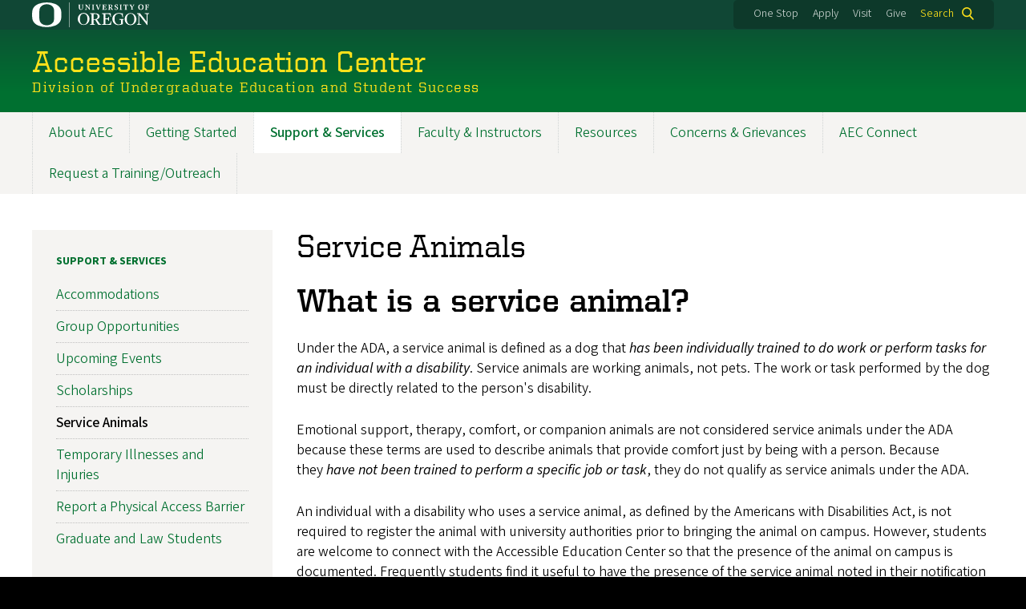

--- FILE ---
content_type: text/html; charset=UTF-8
request_url: https://aec.uoregon.edu/service-animals
body_size: 12775
content:
<!DOCTYPE html>
<html lang="en" dir="ltr" prefix="content: http://purl.org/rss/1.0/modules/content/  dc: http://purl.org/dc/terms/  foaf: http://xmlns.com/foaf/0.1/  og: http://ogp.me/ns#  rdfs: http://www.w3.org/2000/01/rdf-schema#  schema: http://schema.org/  sioc: http://rdfs.org/sioc/ns#  sioct: http://rdfs.org/sioc/types#  skos: http://www.w3.org/2004/02/skos/core#  xsd: http://www.w3.org/2001/XMLSchema# ">
  <head>
    <meta charset="utf-8" />
<meta name="description" content="What is a service animal?Under the ADA, a service animal is defined as a dog that has been individually trained to do work or perform tasks for an individual with a disability. Service animals are working animals, not pets. The work or task performed by the dog must be directly related to the person&#039;s disability." />
<link rel="canonical" href="https://aec.uoregon.edu/service-animals" />
<meta name="Generator" content="Drupal 10 (https://www.drupal.org)" />
<meta name="MobileOptimized" content="width" />
<meta name="HandheldFriendly" content="true" />
<meta name="viewport" content="width=device-width, initial-scale=1.0" />
<meta name="msapplication-config" content="/modules/contrib/uo_core/browserconfig.xml" />
<link rel="icon" href="/themes/contrib/uo_cosmic_theme/favicon.ico" type="image/vnd.microsoft.icon" />
<link rel="icon" href="/modules/contrib/uo_core/uo-web-design-framework/images/favicons/favicon-32x32.png" />
<link rel="icon" href="/modules/contrib/uo_core/uo-web-design-framework/images/favicons/favicon-16x16.png" />
<link rel="apple-touch-icon" sizes="180x180" href="/modules/contrib/uo_core/uo-web-design-framework/images/favicons/apple-touch-icon.png" />
<link rel="manifest" href="/modules/contrib/uo_core/manifest.json" />

    <title>Service Animals | UO Accessible Education Center</title>
        <meta name="theme-color" content="#154733">
    <meta name="msapplication-navbutton-color" content="#154733">
    <meta name="apple-mobile-web-app-status-bar-style" content="#154733">
    <link rel="stylesheet" media="all" href="/sites/default/files/css/css_xuHxRN-8kRo8Y-TqHn5t4P2QA7X1RaTTLEvXprrH5x4.css?delta=0&amp;language=en&amp;theme=cosmic&amp;include=eJxNjksOgzAMRC9EmkUPhJxkQGniGNlB0J6-tKif3byn0WhiQcpddMwtofVQJRb_l4coVTTI7rETLxXXwyh80nWheqEb7adookw1P3CgcY4-kH0zw4xm2IebJAx2tw4-e6uM75VJWne0wYR_chW3IbgEy3NzkxJjEy0uyutQxxM_tEus" />
<link rel="stylesheet" media="all" href="https://cdn.uoregon.edu/uocdn1/uo-web-design-framework/Releases/25.09/v1/css/styles-drupal8.css" />
<link rel="stylesheet" media="all" href="/sites/default/files/css/css_-ufgTrYkCBBUm9E8p_JwQZWsW1ZA4ejFsUqODEwJNI0.css?delta=2&amp;language=en&amp;theme=cosmic&amp;include=eJxNjksOgzAMRC9EmkUPhJxkQGniGNlB0J6-tKif3byn0WhiQcpddMwtofVQJRb_l4coVTTI7rETLxXXwyh80nWheqEb7adookw1P3CgcY4-kH0zw4xm2IebJAx2tw4-e6uM75VJWne0wYR_chW3IbgEy3NzkxJjEy0uyutQxxM_tEus" />
<link rel="stylesheet" media="all" href="https://cdn.uoregon.edu/uocdn1/uo-web-design-framework/Universal/stable-assets/fontawesome-free-6.5.1-web/css/all.min.css" />
<link rel="stylesheet" media="all" href="/sites/default/files/css/css_RqUKKDCU-xFkAIYmfcwNpaVNJWbu8krHwML_b1ck8BQ.css?delta=4&amp;language=en&amp;theme=cosmic&amp;include=eJxNjksOgzAMRC9EmkUPhJxkQGniGNlB0J6-tKif3byn0WhiQcpddMwtofVQJRb_l4coVTTI7rETLxXXwyh80nWheqEb7adookw1P3CgcY4-kH0zw4xm2IebJAx2tw4-e6uM75VJWne0wYR_chW3IbgEy3NzkxJjEy0uyutQxxM_tEus" />

    <script type="application/json" data-drupal-selector="drupal-settings-json">{"path":{"baseUrl":"\/","pathPrefix":"","currentPath":"node\/24","currentPathIsAdmin":false,"isFront":false,"currentLanguage":"en"},"pluralDelimiter":"\u0003","suppressDeprecationErrors":true,"gtag":{"tagId":"","consentMode":false,"otherIds":[],"events":[],"additionalConfigInfo":[]},"ajaxPageState":{"libraries":"[base64]","theme":"cosmic","theme_token":null},"ajaxTrustedUrl":{"\/search":true},"gtm":{"tagId":null,"settings":{"data_layer":"dataLayer","include_classes":false,"allowlist_classes":"google\nnonGooglePixels\nnonGoogleScripts\nnonGoogleIframes","blocklist_classes":"customScripts\ncustomPixels","include_environment":false,"environment_id":"","environment_token":""},"tagIds":["GTM-M3LZMZ2"]},"colorbox":{"opacity":"0.85","current":"{current} of {total}","previous":"Previous","next":"Next","close":"Close","maxWidth":"95%","maxHeight":"95%","fixed":true,"mobiledetect":false,"mobiledevicewidth":480},"user":{"uid":0,"permissionsHash":"8c0f65aaa15ced4d46a6554aa732630f4fa87c696953247319253b50717b73cf"}}</script>
<script src="/sites/default/files/js/js_0FK528_3aAPgI-h910VKXfQOgRgXXRh7RHjZM5D4H_g.js?scope=header&amp;delta=0&amp;language=en&amp;theme=cosmic&amp;include=eJyFjtEKgCAUQ39I85PC7HaxtMVN0f6-giLqpZexHQabQ4B0qMZdRt3G9IhLFj9sD_KzT4oBDtQmy4YP-ebGjra-YVQZrYOQydCFOt3T6nnWg9hIBTJpd2wFSvRbPB_s0V5FqQ"></script>
<script src="/modules/contrib/google_tag/js/gtag.js?t4x094"></script>
<script src="/modules/contrib/google_tag/js/gtm.js?t4x094"></script>
<script src="https://cdn.uoregon.edu/uocdn1/uo-web-design-framework/Releases/25.09/v1/js/uowdf-init.js"></script>

  </head>
  <body class="licensed-fonts-enabled path-node page-node-type-page uowdf--mobile-menu drupal-8">
        <a href="#main-content" class="visually-hidden focusable skip-link">
      Skip to main content
    </a>
        <noscript><iframe src="https://www.googletagmanager.com/ns.html?id=GTM-M3LZMZ2"
                  height="0" width="0" style="display:none;visibility:hidden"></iframe></noscript>


  
  
  
<div  class="uoheader uowdf-search-dialog--enabled">
  <div class="uoheader__container" style="max-width: px;">

    <div class="uoheader__logo-container">
      <a href="https://www.uoregon.edu?utm_source=banner-module&amp;utm_campaign=banner" rel="home">
        <img src="/modules/contrib/uo_core/uo-web-design-framework/images/uo-logo.svg" alt="University of Oregon" />
      </a>
    </div>

    <div class="uoheader__links-container">
              
            <div class="uoheader__links-background">
        <nav id="banner-links">
          <ul class="uoheader__links">
            <li class="uoheader__link">
              <a href="https://onestop.uoregon.edu?utm_source=banner-module&amp;utm_campaign=banner">One Stop</a>
            </li>
            <li class="uoheader__link">
              <a href="https://www.uoregon.edu/admissions-and-financial-aid?utm_source=banner-module&amp;utm_campaign=banner">Apply</a>
            </li>
            <li class="uoheader__link">
              <a href="https://visit.uoregon.edu?utm_source=banner-module&amp;utm_campaign=banner">Visit</a>
            </li>
            <li class="uoheader__link">
              <a href="https://giving.uoregon.edu?utm_source=banner-module&amp;utm_campaign=banner">Give</a>
            </li>
          </ul>
        </nav>
                  <div class="uoheader__search">
            <a class="uoheader__search__button" id="uobanner-search" href="/search">Search</a>
          </div>
              </div>
    </div>
    
          <dialog class="uowdf-search-dialog">
        <button class="uowdf-search-dialog__close" id="seach-close-button" aria-label="Close Search"></button>
        <div class="uowdf-search-dialog__search-region" role="search">
          <div class="views-exposed-form settings-tray-editable block block-views block-views-exposed-filter-blocksearch-block-cosmic-search" data-drupal-selector="views-exposed-form-search-block-cosmic-search" id="block-exposedformsearchblock-cosmic-search" data-drupal-settingstray="editable">
  
      <h2>Search this site</h2>
    
      <form action="/search" method="get" id="views-exposed-form-search-block-cosmic-search" accept-charset="UTF-8">
  <div class="form--inline clearfix">
  <div class="js-form-item form-item js-form-type-textfield form-type-textfield js-form-item-search-api-fulltext form-item-search-api-fulltext form-no-label">
        <input data-drupal-selector="edit-search-api-fulltext" type="text" id="edit-search-api-fulltext" name="search_api_fulltext" value="" size="30" maxlength="128" class="form-text" />

        </div>
<div data-drupal-selector="edit-actions" class="form-actions js-form-wrapper form-wrapper" id="edit-actions"><input data-drupal-selector="edit-submit-search" type="submit" id="edit-submit-search" value="Search" class="button js-form-submit form-submit" />
</div>

</div>

</form>

  </div>

        </div>
      </dialog>
    
              <div class="uoheader__mobile">
                  <a class="uowdf-mobile-search-button" id="uowdf-mobile-search-button" href="/search">Search</a>
                          <button class="uowdf-mobile-menu__button__new" id="uowdf-mobile-menu__button" aria-label="Navigation" aria-expanded="false" aria-haspopup="true" aria-controls="uobanner-sidebar">
            <div class="uowdf-mobile-menu__button__new-bar-1"></div>
            <div class="uowdf-mobile-menu__button__new-bar-2"></div>
            <div class="uowdf-mobile-menu__button__new-bar-3"></div>
            <div class="uowdf-mobile-menu__button__text">Menu</div>
          </button>
              </div>
    
  </div>
</div>
  <div class="uowdf-mobile-menu__container">
    <div class="uowdf-mobile-menu" id="uowdf-mobile-menu" data-menu-id="0">
                    


<h2 class="uowdf-mobile-menu__title">Accessible Education Center Menu</h2>
<nav class="uowdf-mobile-menu__menu uowdf-mobile-menu--accordions">
              <ul class="uowdf-mobile-menu__list" id="uowdf-mobile-menu__list">
                      
        <li class="uowdf-mobile-menu__list-item has-submenu is-leaflet">
                                <button class="uowdf-mobile-menu__accordion-button" data-depth="0">About AEC</button>
                      <div class="uowdf-mobile-menu__submenu" data-menu-id="1" data-parent-menu-id="0">
    
  
  
    
      <ul class="uowdf-mobile-menu__list">
  
        <li class="uowdf-mobile-menu__list-item">
    <a href="/our-philosophy" title="" class="uowdf-mobile-menu__link" data-drupal-link-system-path="node/9">About AEC Overview</a>
  </li>

                    <li class="uowdf-mobile-menu__list-item">
                                <a href="/content/what-disability" class="uowdf-mobile-menu__link uowdf-mobile-menu__link--leaf" data-drupal-link-system-path="node/181">What is Disability?</a>
                    </li>
                  <li class="uowdf-mobile-menu__list-item">
                                <a href="/legislative-history" class="uowdf-mobile-menu__link uowdf-mobile-menu__link--leaf" data-drupal-link-system-path="node/40">Legislative History</a>
                    </li>
                  <li class="uowdf-mobile-menu__list-item">
                                                          <button class="uowdf-mobile-menu__accordion-button" data-depth="1">Initiatives</button>
                                  <div class="uowdf-mobile-menu__submenu" data-menu-id="12" data-parent-menu-id="1">
    
  
  
    
      <ul class="uowdf-mobile-menu__list uowdf-mobile-menu--depth-2">
  
        <li class="uowdf-mobile-menu__list-item">
    <a href="/initiatives" class="uowdf-mobile-menu__link" data-drupal-link-system-path="node/182">Initiatives Overview</a>
  </li>

                    <li class="uowdf-mobile-menu__list-item">
                                <a href="/accessibilityally" class="uowdf-mobile-menu__link uowdf-mobile-menu__link--leaf" data-drupal-link-system-path="node/171">Accessibility Ally Program</a>
                    </li>
                  <li class="uowdf-mobile-menu__list-item">
                                <a href="/disability-advocacy-committee" class="uowdf-mobile-menu__link uowdf-mobile-menu__link--leaf" data-drupal-link-system-path="node/152">Disability Advocacy Committee</a>
                    </li>
                </ul>
  </div>

                    </li>
                  <li class="uowdf-mobile-menu__list-item">
                                <a href="/frequently-asked-questions" class="uowdf-mobile-menu__link uowdf-mobile-menu__link--leaf" data-drupal-link-system-path="node/8">FAQs</a>
                    </li>
                  <li class="uowdf-mobile-menu__list-item">
                                <a href="/staff-directory" class="uowdf-mobile-menu__link uowdf-mobile-menu__link--leaf" data-drupal-link-system-path="node/60">Staff Directory</a>
                    </li>
                </ul>
  </div>

                  </li>
                      
        <li class="uowdf-mobile-menu__list-item has-submenu is-leaflet">
                                <button class="uowdf-mobile-menu__accordion-button" data-depth="0">Getting Started</button>
                      <div class="uowdf-mobile-menu__submenu" data-menu-id="2" data-parent-menu-id="0">
    
  
  
    
      <ul class="uowdf-mobile-menu__list">
  
        <li class="uowdf-mobile-menu__list-item">
    <a href="/getting-started-0" title="" class="uowdf-mobile-menu__link" data-drupal-link-system-path="node/3">Getting Started Overview</a>
  </li>

                    <li class="uowdf-mobile-menu__list-item">
                                <a href="/prospective-students" class="uowdf-mobile-menu__link uowdf-mobile-menu__link--leaf" data-drupal-link-system-path="node/184">Prospective Students</a>
                    </li>
                  <li class="uowdf-mobile-menu__list-item">
                                <a href="/newly-admitted-students" class="uowdf-mobile-menu__link uowdf-mobile-menu__link--leaf" data-drupal-link-system-path="node/185">Newly Admitted Students</a>
                    </li>
                  <li class="uowdf-mobile-menu__list-item">
                                <a href="/current-uo-students" class="uowdf-mobile-menu__link uowdf-mobile-menu__link--leaf" data-drupal-link-system-path="node/10">Current UO Students</a>
                    </li>
                  <li class="uowdf-mobile-menu__list-item">
                                <a href="/make-appointment-aec" class="uowdf-mobile-menu__link uowdf-mobile-menu__link--leaf" data-drupal-link-system-path="node/31">Make an Appointment with AEC</a>
                    </li>
                  <li class="uowdf-mobile-menu__list-item">
                                                          <button class="uowdf-mobile-menu__accordion-button" data-depth="1">Registration Process</button>
                                  <div class="uowdf-mobile-menu__submenu" data-menu-id="23" data-parent-menu-id="2">
    
  
  
    
      <ul class="uowdf-mobile-menu__list uowdf-mobile-menu--depth-2">
  
        <li class="uowdf-mobile-menu__list-item">
    <a href="/registration-process-what-expect" class="uowdf-mobile-menu__link" data-drupal-link-system-path="node/222">Registration Process Overview</a>
  </li>

                    <li class="uowdf-mobile-menu__list-item">
                                <a href="/prepare-your-initial-aec-appointment" class="uowdf-mobile-menu__link uowdf-mobile-menu__link--leaf" data-drupal-link-system-path="node/223">Prepare for your Initial AEC Appointment</a>
                    </li>
                </ul>
  </div>

                    </li>
                  <li class="uowdf-mobile-menu__list-item">
                                <a href="/supporting-documentation-guidance" class="uowdf-mobile-menu__link uowdf-mobile-menu__link--leaf" data-drupal-link-system-path="node/195">Supporting Documentation Guidance</a>
                    </li>
                </ul>
  </div>

                  </li>
                      
        <li class="uowdf-mobile-menu__list-item active-trail has-submenu is-leaflet">
                                <button class="uowdf-mobile-menu__accordion-button" data-depth="0">Support &amp; Services</button>
                      <div class="uowdf-mobile-menu__submenu" data-menu-id="3" data-parent-menu-id="0">
    
  
  
    
      <ul class="uowdf-mobile-menu__list">
  
        <li class="uowdf-mobile-menu__list-item">
    <a href="/support-and-services" title="" class="uowdf-mobile-menu__link" data-drupal-link-system-path="node/4">Support &amp; Services Overview</a>
  </li>

                    <li class="uowdf-mobile-menu__list-item">
                                                          <button class="uowdf-mobile-menu__accordion-button" data-depth="1">Accommodations</button>
                                  <div class="uowdf-mobile-menu__submenu" data-menu-id="34" data-parent-menu-id="3">
    
  
  
    
      <ul class="uowdf-mobile-menu__list uowdf-mobile-menu--depth-2">
  
        <li class="uowdf-mobile-menu__list-item">
    <a href="/accommodations" class="uowdf-mobile-menu__link" data-drupal-link-system-path="node/197">Accommodations Overview</a>
  </li>

                    <li class="uowdf-mobile-menu__list-item">
                                                          <button class="uowdf-mobile-menu__expand-button" data-depth="0">Testing</button>
                                  <div class="uowdf-mobile-menu__submenu uowdf-mobile-menu__submenu--depth-3" data-menu-id="375" data-parent-menu-id="34">
    
                                          <button class="uowdf-mobile-menu__back-button" data-depth="1" data-menu-id="375" data-parent-menu-id="34" aria-label="Back to Accommodations">Accommodations</button>
      
  
      <h1 class="uowdf-mobile-submenu__title">Testing Menu</h1>
    
      <ul class="uowdf-mobile-menu__list uowdf-mobile-menu--depth-3">
  
        <li class="uowdf-mobile-menu__list-item">
    <a href="/testing" class="uowdf-mobile-menu__link" data-drupal-link-system-path="node/26">Testing Overview</a>
  </li>

                    <li class="uowdf-mobile-menu__list-item">
                                <a href="/pop-quizzes" class="uowdf-mobile-menu__link uowdf-mobile-menu__link--leaf" data-drupal-link-system-path="node/212">Pop-Quizzes</a>
                    </li>
                  <li class="uowdf-mobile-menu__list-item">
                                <a href="/new-testing-center-location" class="uowdf-mobile-menu__link uowdf-mobile-menu__link--leaf" data-drupal-link-system-path="node/200">New Testing Center Location</a>
                    </li>
                </ul>
  </div>

                    </li>
                  <li class="uowdf-mobile-menu__list-item">
                                                          <button class="uowdf-mobile-menu__expand-button" data-depth="0">Notetaking Supports</button>
                                  <div class="uowdf-mobile-menu__submenu uowdf-mobile-menu__submenu--depth-3" data-menu-id="376" data-parent-menu-id="34">
    
                                          <button class="uowdf-mobile-menu__back-button" data-depth="1" data-menu-id="376" data-parent-menu-id="34" aria-label="Back to Accommodations">Accommodations</button>
      
  
      <h1 class="uowdf-mobile-submenu__title">Notetaking Supports Menu</h1>
    
      <ul class="uowdf-mobile-menu__list uowdf-mobile-menu--depth-3">
  
        <li class="uowdf-mobile-menu__list-item">
    <a href="/notetaking-supports" class="uowdf-mobile-menu__link" data-drupal-link-system-path="node/27">Notetaking Supports Overview</a>
  </li>

                    <li class="uowdf-mobile-menu__list-item">
                                <a href="/examples-available-notetaking-resources" class="uowdf-mobile-menu__link uowdf-mobile-menu__link--leaf" data-drupal-link-system-path="node/202">Examples of Available Notetaking Resources</a>
                    </li>
                  <li class="uowdf-mobile-menu__list-item">
                                <a href="/recording-lectures-technology-assisted-notetaking" class="uowdf-mobile-menu__link uowdf-mobile-menu__link--leaf" data-drupal-link-system-path="node/203">Recording Lectures for Technology-Assisted Notetaking</a>
                    </li>
                  <li class="uowdf-mobile-menu__list-item">
                                <a href="/peer-notetaking" class="uowdf-mobile-menu__link uowdf-mobile-menu__link--leaf" data-drupal-link-system-path="node/115">Sign Up to be a Peer Notetaker</a>
                    </li>
                </ul>
  </div>

                    </li>
                  <li class="uowdf-mobile-menu__list-item">
                                <a href="/classroom-access" class="uowdf-mobile-menu__link uowdf-mobile-menu__link--leaf" data-drupal-link-system-path="node/198">Classroom Access</a>
                    </li>
                  <li class="uowdf-mobile-menu__list-item">
                                <a href="/sign-language-interpreting" class="uowdf-mobile-menu__link uowdf-mobile-menu__link--leaf" data-drupal-link-system-path="node/28">Sign Language Interpreting</a>
                    </li>
                  <li class="uowdf-mobile-menu__list-item">
                                <a href="/captioning-and-transcription" class="uowdf-mobile-menu__link uowdf-mobile-menu__link--leaf" data-drupal-link-system-path="node/29">Captioning and Transcription</a>
                    </li>
                  <li class="uowdf-mobile-menu__list-item">
                                                          <button class="uowdf-mobile-menu__expand-button" data-depth="0">Accessible Formats &amp; Technology</button>
                                  <div class="uowdf-mobile-menu__submenu uowdf-mobile-menu__submenu--depth-3" data-menu-id="377" data-parent-menu-id="34">
    
                                          <button class="uowdf-mobile-menu__back-button" data-depth="1" data-menu-id="377" data-parent-menu-id="34" aria-label="Back to Accommodations">Accommodations</button>
      
  
      <h1 class="uowdf-mobile-submenu__title">Accessible Formats &amp; Technology Menu</h1>
    
      <ul class="uowdf-mobile-menu__list uowdf-mobile-menu--depth-3">
  
        <li class="uowdf-mobile-menu__list-item">
    <a href="/accessible-technology" class="uowdf-mobile-menu__link" data-drupal-link-system-path="node/127">Accessible Formats &amp; Technology Overview</a>
  </li>

                    <li class="uowdf-mobile-menu__list-item">
                                <a href="/recommended-conversion-process" class="uowdf-mobile-menu__link uowdf-mobile-menu__link--leaf" data-drupal-link-system-path="node/210">Recommended Conversion Process</a>
                    </li>
                  <li class="uowdf-mobile-menu__list-item">
                                <a href="/kurzweil-tips" class="uowdf-mobile-menu__link uowdf-mobile-menu__link--leaf" data-drupal-link-system-path="node/211">Kurzweil Tips</a>
                    </li>
                  <li class="uowdf-mobile-menu__list-item">
                                <a href="/supported-assistive-technology" class="uowdf-mobile-menu__link uowdf-mobile-menu__link--leaf" data-drupal-link-system-path="node/82">Supported Assistive Technology (AT)</a>
                    </li>
                  <li class="uowdf-mobile-menu__list-item">
                                <a href="/accessible-pdf-resources" class="uowdf-mobile-menu__link uowdf-mobile-menu__link--leaf" data-drupal-link-system-path="node/83">Accessible PDF Resources</a>
                    </li>
                  <li class="uowdf-mobile-menu__list-item">
                                <a href="/canvas-accessibility-considerations" class="uowdf-mobile-menu__link uowdf-mobile-menu__link--leaf" data-drupal-link-system-path="node/156">Canvas Accessibility Considerations</a>
                    </li>
                  <li class="uowdf-mobile-menu__list-item">
                                <a href="/accessible-web-resources" class="uowdf-mobile-menu__link uowdf-mobile-menu__link--leaf" data-drupal-link-system-path="node/80">Accessible Web Resources</a>
                    </li>
                  <li class="uowdf-mobile-menu__list-item">
                                <a href="/best-practice-guidelines-creating-accessible-digital-content" class="uowdf-mobile-menu__link uowdf-mobile-menu__link--leaf" data-drupal-link-system-path="node/153">Guidelines on Creating Accessible Digital Content</a>
                    </li>
                  <li class="uowdf-mobile-menu__list-item">
                                <a href="/pope-tech-alternative-formats-canvas" class="uowdf-mobile-menu__link uowdf-mobile-menu__link--leaf" data-drupal-link-system-path="node/213">Pope Tech Alternative Formats in Canvas</a>
                    </li>
                </ul>
  </div>

                    </li>
                  <li class="uowdf-mobile-menu__list-item">
                                <a href="/housing-accommodations" class="uowdf-mobile-menu__link uowdf-mobile-menu__link--leaf" data-drupal-link-system-path="node/186">Housing Accommodations</a>
                    </li>
                  <li class="uowdf-mobile-menu__list-item">
                                <a href="/clinicalsinternshipsexternships" class="uowdf-mobile-menu__link uowdf-mobile-menu__link--leaf" data-drupal-link-system-path="node/204">Clinicals/Internships/Externships</a>
                    </li>
                </ul>
  </div>

                    </li>
                  <li class="uowdf-mobile-menu__list-item">
                                <a href="/group-opportunities" class="uowdf-mobile-menu__link uowdf-mobile-menu__link--leaf" data-drupal-link-system-path="node/33">Group Opportunities</a>
                    </li>
                  <li class="uowdf-mobile-menu__list-item">
                                <a href="/upcoming-events" title="3" class="uowdf-mobile-menu__link uowdf-mobile-menu__link--leaf" data-drupal-link-system-path="node/201">Upcoming Events</a>
                    </li>
                  <li class="uowdf-mobile-menu__list-item">
                                <a href="/scholarships" class="uowdf-mobile-menu__link uowdf-mobile-menu__link--leaf" data-drupal-link-system-path="node/11">Scholarships</a>
                    </li>
                  <li class="uowdf-mobile-menu__list-item">
                                <a href="/service-animals" class="uowdf-mobile-menu__link uowdf-mobile-menu__link--leaf is-active" data-drupal-link-system-path="node/24" aria-current="page">Service Animals</a>
                    </li>
                  <li class="uowdf-mobile-menu__list-item">
                                <a href="/temporary-illnesses-and-injuries" class="uowdf-mobile-menu__link uowdf-mobile-menu__link--leaf" data-drupal-link-system-path="node/179">Temporary Illnesses and Injuries</a>
                    </li>
                  <li class="uowdf-mobile-menu__list-item">
                                <a href="/report-physical-access-barrier" class="uowdf-mobile-menu__link uowdf-mobile-menu__link--leaf" data-drupal-link-system-path="node/110">Report a Physical Access Barrier</a>
                    </li>
                  <li class="uowdf-mobile-menu__list-item">
                                <a href="/graduate-and-law-students" class="uowdf-mobile-menu__link uowdf-mobile-menu__link--leaf" data-drupal-link-system-path="node/205">Graduate and Law Students</a>
                    </li>
                </ul>
  </div>

                  </li>
                      
        <li class="uowdf-mobile-menu__list-item has-submenu is-leaflet">
                                <button class="uowdf-mobile-menu__accordion-button" data-depth="0">Faculty &amp; Instructors</button>
                      <div class="uowdf-mobile-menu__submenu" data-menu-id="4" data-parent-menu-id="0">
    
  
  
    
      <ul class="uowdf-mobile-menu__list">
  
        <li class="uowdf-mobile-menu__list-item">
    <a href="/important-guidelines-instructors" class="uowdf-mobile-menu__link" data-drupal-link-system-path="node/177">Faculty &amp; Instructors Overview</a>
  </li>

                    <li class="uowdf-mobile-menu__list-item">
                                <a href="/important-guidelines-instructors" class="uowdf-mobile-menu__link uowdf-mobile-menu__link--leaf" data-drupal-link-system-path="node/177">Important Guidelines for Instructors</a>
                    </li>
                  <li class="uowdf-mobile-menu__list-item">
                                <a href="/facultyinstructor-newsletters" class="uowdf-mobile-menu__link uowdf-mobile-menu__link--leaf" data-drupal-link-system-path="node/215">Faculty/Instructor Newsletters</a>
                    </li>
                  <li class="uowdf-mobile-menu__list-item">
                                <a href="/guidelines-instructors-proctoring-your-own-exams" class="uowdf-mobile-menu__link uowdf-mobile-menu__link--leaf" data-drupal-link-system-path="node/214">Guidelines for Instructors: Proctoring Your Own Exams</a>
                    </li>
                  <li class="uowdf-mobile-menu__list-item">
                                                          <button class="uowdf-mobile-menu__accordion-button" data-depth="1">Best Practices for Faculty</button>
                                  <div class="uowdf-mobile-menu__submenu" data-menu-id="45" data-parent-menu-id="4">
    
  
  
    
      <ul class="uowdf-mobile-menu__list uowdf-mobile-menu--depth-2">
  
        <li class="uowdf-mobile-menu__list-item">
    <a href="/best-practices-faculty-0" class="uowdf-mobile-menu__link" data-drupal-link-system-path="node/167">Best Practices for Faculty Overview</a>
  </li>

                    <li class="uowdf-mobile-menu__list-item">
                                <a href="/tips-interacting-people-disabilities" class="uowdf-mobile-menu__link uowdf-mobile-menu__link--leaf" data-drupal-link-system-path="node/22">Tips for Interactions</a>
                    </li>
                </ul>
  </div>

                    </li>
                  <li class="uowdf-mobile-menu__list-item">
                                <a href="https://aec.uoregon.edu/syllabus-statement" class="uowdf-mobile-menu__link uowdf-mobile-menu__link--leaf">Syllabus Statement and Course Policy</a>
                    </li>
                  <li class="uowdf-mobile-menu__list-item">
                                <a href="/student-and-instructor-responsibilities" class="uowdf-mobile-menu__link uowdf-mobile-menu__link--leaf" data-drupal-link-system-path="node/15">Student and Instructor Responsibilities</a>
                    </li>
                  <li class="uowdf-mobile-menu__list-item">
                                                          <button class="uowdf-mobile-menu__accordion-button" data-depth="1">Universal Design for Learning</button>
                                  <div class="uowdf-mobile-menu__submenu" data-menu-id="46" data-parent-menu-id="4">
    
  
  
    
      <ul class="uowdf-mobile-menu__list uowdf-mobile-menu--depth-2">
  
        <li class="uowdf-mobile-menu__list-item">
    <a href="/universal-design-learning-0" class="uowdf-mobile-menu__link" data-drupal-link-system-path="node/141">Universal Design for Learning Overview</a>
  </li>

                    <li class="uowdf-mobile-menu__list-item">
                                <a href="/faculty-excellence-universal-design-award" class="uowdf-mobile-menu__link uowdf-mobile-menu__link--leaf" data-drupal-link-system-path="node/174">Faculty Excellence in Universal Design Award</a>
                    </li>
                  <li class="uowdf-mobile-menu__list-item">
                                <a href="/2025-faculty-excellence-universal-design-winner" title="2025 Faculty Excellence in Universal Design Winner" class="uowdf-mobile-menu__link uowdf-mobile-menu__link--leaf" data-drupal-link-system-path="node/219">2025 Faculty Excellence in Universal Design Winner</a>
                    </li>
                  <li class="uowdf-mobile-menu__list-item">
                                <a href="/2024-faculty-excellence-universal-design-winner" class="uowdf-mobile-menu__link uowdf-mobile-menu__link--leaf" data-drupal-link-system-path="node/207">2024 Faculty Excellence in Universal Design Winner</a>
                    </li>
                  <li class="uowdf-mobile-menu__list-item">
                                <a href="/2023-faculty-excellence-universal-design-winner" class="uowdf-mobile-menu__link uowdf-mobile-menu__link--leaf" data-drupal-link-system-path="node/206">2023 Faculty Excellence in Universal Design Winner</a>
                    </li>
                  <li class="uowdf-mobile-menu__list-item">
                                <a href="/2022-faculty-excellence-universal-design-winner" class="uowdf-mobile-menu__link uowdf-mobile-menu__link--leaf" data-drupal-link-system-path="node/180">2022 Faculty Excellence in Universal Design Winner</a>
                    </li>
                  <li class="uowdf-mobile-menu__list-item">
                                <a href="/2021-faculty-excellence-universal-design-winner" class="uowdf-mobile-menu__link uowdf-mobile-menu__link--leaf" data-drupal-link-system-path="node/175">2021 Faculty Excellence in Universal Design Winner</a>
                    </li>
                  <li class="uowdf-mobile-menu__list-item">
                                <a href="/2020-faculty-excellence-universal-design-winner" class="uowdf-mobile-menu__link uowdf-mobile-menu__link--leaf" data-drupal-link-system-path="node/166">2020 Faculty Excellence in Universal Design Winner</a>
                    </li>
                  <li class="uowdf-mobile-menu__list-item">
                                <a href="/2019-faculty-excellence-universal-design-winner" class="uowdf-mobile-menu__link uowdf-mobile-menu__link--leaf" data-drupal-link-system-path="node/148">2019 Faculty Excellence in Universal Design Winner</a>
                    </li>
                              <li class="uowdf-mobile-menu__list-item">
                                <a href="/2018-faculty-excellence-universal-design-winner1" class="uowdf-mobile-menu__link uowdf-mobile-menu__link--leaf" data-drupal-link-system-path="node/135">2018 Faculty Excellence in Universal Design Winner</a>
                    </li>
                </ul>
  </div>

                    </li>
                  <li class="uowdf-mobile-menu__list-item">
                                <a href="/guidance-flexibility-attendance-and-assignment-deadlines" title="" class="uowdf-mobile-menu__link uowdf-mobile-menu__link--leaf" data-drupal-link-system-path="node/111">Guidance for Flexibility in Attendance and Assignment Deadlines</a>
                    </li>
                              <li class="uowdf-mobile-menu__list-item">
                                <a href="/interpreting-captioningtranscription-faqs" class="uowdf-mobile-menu__link uowdf-mobile-menu__link--leaf" data-drupal-link-system-path="node/178">Captioning/Transcription and Interpreting FAQs</a>
                    </li>
                  <li class="uowdf-mobile-menu__list-item">
                                <a href="/fundamental-alteration-assessment-process" class="uowdf-mobile-menu__link uowdf-mobile-menu__link--leaf" data-drupal-link-system-path="node/209">Fundamental Alteration Assessment Process</a>
                    </li>
                  <li class="uowdf-mobile-menu__list-item">
                                <a href="/additional-resources-instructors" class="uowdf-mobile-menu__link uowdf-mobile-menu__link--leaf" data-drupal-link-system-path="node/220">Additional Resources for Instructors</a>
                    </li>
                </ul>
  </div>

                  </li>
                      
        <li class="uowdf-mobile-menu__list-item has-submenu is-leaflet">
                                <button class="uowdf-mobile-menu__accordion-button" data-depth="0">Resources</button>
                      <div class="uowdf-mobile-menu__submenu" data-menu-id="5" data-parent-menu-id="0">
    
  
  
    
      <ul class="uowdf-mobile-menu__list">
  
        <li class="uowdf-mobile-menu__list-item">
    <a href="/uo-resources" title="" class="uowdf-mobile-menu__link" data-drupal-link-system-path="node/7">Resources Overview</a>
  </li>

                    <li class="uowdf-mobile-menu__list-item">
                                <a href="/uo-groups" class="uowdf-mobile-menu__link uowdf-mobile-menu__link--leaf" data-drupal-link-system-path="node/199">UO Groups</a>
                    </li>
                  <li class="uowdf-mobile-menu__list-item">
                                <a href="/student-toolkit" class="uowdf-mobile-menu__link uowdf-mobile-menu__link--leaf" data-drupal-link-system-path="node/23">Student Toolkit</a>
                    </li>
                  <li class="uowdf-mobile-menu__list-item">
                                <a href="/searching-accessible-housing" class="uowdf-mobile-menu__link uowdf-mobile-menu__link--leaf" data-drupal-link-system-path="node/221">Searching for Accessible Housing</a>
                    </li>
                  <li class="uowdf-mobile-menu__list-item">
                                <a href="/campus-physical-accessibility" class="uowdf-mobile-menu__link uowdf-mobile-menu__link--leaf" data-drupal-link-system-path="node/20">Campus Physical Accessibility</a>
                    </li>
                  <li class="uowdf-mobile-menu__list-item">
                                <a href="/planning-accessible-events" class="uowdf-mobile-menu__link uowdf-mobile-menu__link--leaf" data-drupal-link-system-path="node/165">Planning Accessible Events</a>
                    </li>
                  <li class="uowdf-mobile-menu__list-item">
                                <a href="/k-12-transition-resources" class="uowdf-mobile-menu__link uowdf-mobile-menu__link--leaf" data-drupal-link-system-path="node/196">K-12 Transition Resources</a>
                    </li>
                  <li class="uowdf-mobile-menu__list-item">
                                <a href="https://aec.uoregon.edu/tips-interacting-people-disabilities" class="uowdf-mobile-menu__link uowdf-mobile-menu__link--leaf">Tips for Interactions</a>
                    </li>
                </ul>
  </div>

                  </li>
                      
        <li class="uowdf-mobile-menu__list-item has-submenu is-leaflet">
                                <button class="uowdf-mobile-menu__accordion-button" data-depth="0">Concerns &amp; Grievances</button>
                      <div class="uowdf-mobile-menu__submenu" data-menu-id="6" data-parent-menu-id="0">
    
  
  
    
      <ul class="uowdf-mobile-menu__list">
  
        <li class="uowdf-mobile-menu__list-item">
    <a href="/concerns-and-grievances" class="uowdf-mobile-menu__link" data-drupal-link-system-path="node/14">Concerns &amp; Grievances Overview</a>
  </li>

                    <li class="uowdf-mobile-menu__list-item">
                                <a href="/summary-appeal-procedures" class="uowdf-mobile-menu__link uowdf-mobile-menu__link--leaf" data-drupal-link-system-path="node/189">Summary of Appeal Procedures</a>
                    </li>
                  <li class="uowdf-mobile-menu__list-item">
                                                          <button class="uowdf-mobile-menu__accordion-button" data-depth="1">Detailed Appeal Procedures</button>
                                  <div class="uowdf-mobile-menu__submenu" data-menu-id="67" data-parent-menu-id="6">
    
  
  
    
      <ul class="uowdf-mobile-menu__list uowdf-mobile-menu--depth-2">
  
        <li class="uowdf-mobile-menu__list-item">
    <a href="/detailed-appeal-procedures" class="uowdf-mobile-menu__link" data-drupal-link-system-path="node/190">Detailed Appeal Procedures Overview</a>
  </li>

                    <li class="uowdf-mobile-menu__list-item">
                                <a href="/i-informal-resolution" class="uowdf-mobile-menu__link uowdf-mobile-menu__link--leaf" data-drupal-link-system-path="node/191">I. Informal Resolution</a>
                    </li>
                  <li class="uowdf-mobile-menu__list-item">
                                <a href="/ii-formal-process-appealing-aec-decisions" class="uowdf-mobile-menu__link uowdf-mobile-menu__link--leaf" data-drupal-link-system-path="node/192">II. Formal Process for Appealing AEC Decisions</a>
                    </li>
                  <li class="uowdf-mobile-menu__list-item">
                                <a href="/iii-formal-process-when-instructor-denies-accommodation" class="uowdf-mobile-menu__link uowdf-mobile-menu__link--leaf" data-drupal-link-system-path="node/193">III. Formal Process When an Instructor Denies an Accommodation</a>
                    </li>
                </ul>
  </div>

                    </li>
                  <li class="uowdf-mobile-menu__list-item">
                                <a href="/types-accommodations-often-considered-unreasonable" class="uowdf-mobile-menu__link uowdf-mobile-menu__link--leaf" data-drupal-link-system-path="node/194">Types of Accommodations Often Considered &quot;Unreasonable&quot;</a>
                    </li>
                </ul>
  </div>

                  </li>
                      
        <li class="uowdf-mobile-menu__list-item">
                                <a href="/using-aec-connect" title="" class="uowdf-mobile-menu__link uowdf-mobile-menu__link--leaf" data-drupal-link-system-path="node/30">AEC Connect</a>
                  </li>
                      
        <li class="uowdf-mobile-menu__list-item">
                                <a href="/request-trainingoutreach" class="uowdf-mobile-menu__link uowdf-mobile-menu__link--leaf" data-drupal-link-system-path="node/208">Request a Training/Outreach</a>
                  </li>
          </ul>
  
</nav>
      
      <div class="uowdf-mobile-menu__secondary-menus">
                  
              
        <nav class="utility-nav collapse-menu collapse-menu--collapsed context--foreground-light" id="uowdf-mobile-menu__utility-links">
          <button class="uowdf-mobile-menu__accordion-button" data-depth="0">Take Action</button>
          <div class="uowdf-mobile-menu__submenu" data-menu-id="99999999">
            <ul class="uowdf-mobile-menu__list">
                            <li class="uowdf-mobile-menu__list-item">
                <a class="uowdf-mobile-menu__link" href="https://onestop.uoregon.edu?utm_source=banner-module&amp;utm_campaign=banner">One Stop</a>
              </li>
              <li class="uowdf-mobile-menu__list-item">
                <a class="uowdf-mobile-menu__link" href="https://www.uoregon.edu/admissions-and-financial-aid?utm_source=banner-module&amp;utm_campaign=banner">Apply</a>
              </li>
              <li class="uowdf-mobile-menu__list-item">
                <a class="uowdf-mobile-menu__link" href="https://visit.uoregon.edu?utm_source=banner-module&amp;utm_campaign=banner">Visit</a>
              </li>
              <li class="uowdf-mobile-menu__list-item">
                <a class="uowdf-mobile-menu__link" href="https://giving.uoregon.edu?utm_source=banner-module&amp;utm_campaign=banner">Give</a>
              </li>
            </ul>
          </div>
        </nav>
      </div>

    </div>
  </div>

      <div class="dialog-off-canvas-main-canvas" data-off-canvas-main-canvas>
    <div class="page">
  
<header class="site-header" role="banner">
  <div class="site-header__content">
    
        
    
      
      <h2 class="site-header__site-name" id="site-name">
                  <a href="/" title="Accessible Education Center Home" class="site-header__site-link" rel="home"><span>Accessible Education Center</span></a>
              </h2>

                        <a href="https://uess.uoregon.edu" class="site-header__site-title-after-link">
                <div class="site-header__site-title-after site-header__site-subtitle" id="site-title-after">Division of Undergraduate Education and Student Success</div>
                  </a>
              
      </div>

</header>  <div id="stickynav-waypoint"></div>

  <div class="navigation-bar">
      <div class="region region-primary-menu">
    
<nav role="navigation" aria-labelledby="block-cosmic-main-menu-menu" id="block-cosmic-main-menu" class="settings-tray-editable block block-menu navigation menu--main" data-drupal-settingstray="editable">
            
  <h2 class="visually-hidden" id="block-cosmic-main-menu-menu">Main navigation</h2>
  

        
              <ul class="menu">
                    <li class="menu-item menu-item--collapsed menu-item--depth-0">
        <a href="/our-philosophy" title="" data-drupal-link-system-path="node/9">About AEC</a>
              </li>
                <li class="menu-item menu-item--collapsed menu-item--depth-0">
        <a href="/getting-started-0" title="" data-drupal-link-system-path="node/3">Getting Started</a>
              </li>
                <li class="menu-item menu-item--collapsed menu-item--active-trail menu-item--depth-0">
        <a href="/support-and-services" title="" data-drupal-link-system-path="node/4">Support &amp; Services</a>
              </li>
                <li class="menu-item menu-item--collapsed menu-item--depth-0">
        <a href="/important-guidelines-instructors" data-drupal-link-system-path="node/177">Faculty &amp; Instructors</a>
              </li>
                <li class="menu-item menu-item--collapsed menu-item--depth-0">
        <a href="/uo-resources" title="" data-drupal-link-system-path="node/7">Resources</a>
              </li>
                <li class="menu-item menu-item--collapsed menu-item--depth-0">
        <a href="/concerns-and-grievances" data-drupal-link-system-path="node/14">Concerns &amp; Grievances</a>
              </li>
                <li class="menu-item menu-item--depth-0">
        <a href="/using-aec-connect" title="" data-drupal-link-system-path="node/30">AEC Connect</a>
              </li>
                <li class="menu-item menu-item--depth-0">
        <a href="/request-trainingoutreach" data-drupal-link-system-path="node/208">Request a Training/Outreach</a>
              </li>
        </ul>
  



  </nav>


  </div>

    
  </div>

  <main role="main">
    <a id="main-content" tabindex="-1"></a>
      <div class="region region-highlighted">
    <div data-drupal-messages-fallback class="hidden"></div>


  </div>

    

    <div class="layout">
      <div class="layout__content">
        
          <div class="region region-content">
    <div id="block-cosmic-page-title" class="block block-core block-page-title-block">
  
    
      
  <h1 class="page-title"><span property="schema:name" class="field field--name-title field--type-string field--label-hidden">Service Animals</span>
</h1>


  </div>
<div id="block-cosmic-content" class="block block-system block-system-main-block">
  
    
      
<article about="/service-animals" typeof="schema:WebPage" class="node node--type-page node--view-mode-full">

  
      <span property="schema:name" content="Service Animals" class="hidden"></span>


  
  <div class="node__content">
    
            <div property="schema:text" class="clearfix text-formatted field field--name-body field--type-text-with-summary field--label-hidden field__item"><h1><strong>What is a service animal?</strong></h1><p>Under the ADA, a service animal is defined as a dog that<em>&nbsp;has been individually trained to do work or perform tasks for an individual with a disability</em>. Service animals are working animals, not pets. The work or task performed by the dog must be directly related to the person's disability.</p><p>Emotional support, therapy, comfort, or companion animals are not considered service animals under the ADA because these terms are used to describe animals that provide comfort just by being with a person. Because they<em>&nbsp;have not been trained to perform a specific job or task</em>, they do not qualify as service animals under the ADA.&nbsp;</p><p>An individual with a disability who uses a service animal, as defined by the Americans with Disabilities Act, is not required to register the animal with university authorities prior to bringing the animal on campus. <a>However, students are welcome to connect with the Accessible Education Center so that the presence of the animal on campus is documented. Frequently students find it useful to have the presence of the service animal noted in their notification letter to faculty to help facilitate understanding.</a>&nbsp;Only trained service animals, not emotional support animals, are typically allowed in campus buildings.</p><p>Students with diagnosed mental health concerns that inhibit full use and enjoyment of their living space sometimes require an emotional support animal. Visit our <a href="https://aec.uoregon.edu/housing-accommodations">Housing Accommodations webpage</a>&nbsp;for information on requesting an emotional support animal as a disability-related accommodation in University Housing. Please note that emotional support animals are distinct from service animals and have different requirements. For more information about the distinction between service animals and emotional support animals, check out&nbsp;<a href="https://nwadacenter.org/index.php?q=factsheet/service-animals-frequently-asked-questions">Northwest ADA Center</a>.</p><p>The UO <a href="https://policies.uoregon.edu/vol-4-finance-administration-infrastructure/ch-5-public-safety-risk-services/animal-control">Animal Control Policy</a>: indicates that, “(A) The University does not permit animals in its buildings, except as provided for in the Exceptions Section of this policy,” and “(B) No person shall bring an animal onto campus unless the animal is leashed, caged, or under direct physical control of its owner or other responsible person...” <span>Emotional Support Animals (ESAs) are not considered service animals under the ADA, but they may be considered as a reasonable accommodation under Section 504 or a necessary modification under Title II. If a student wishes to request to take an ESA into campus buildings or other parts of campus in which animals are typically restricted, they must meet with the AEC to engage in an interactive process to assess the individual’s need for this accommodation.<o:p></o:p></span></p><p><a href="https://www.ada.gov/resources/service-animals-faqs/">Frequently Asked Questions about Service Animals and the ADA</a></p><p>Many people with disabilities use a service animal in order to fully participate in everyday life. Dogs can be trained to perform many important tasks to assist people with disabilities, such as providing stability for a person who has difficulty walking, picking up items for a person who uses a wheelchair, preventing a child with autism from wandering away, or alerting a person who has hearing loss when someone is approaching from behind.</p><p>The Department of Justice continues to receive many questions about how the Americans with Disabilities Act (ADA) applies to service animals. The ADA requires State and local government agencies, businesses, and non-profit organizations (covered entities) that provide goods or services to the public to make "reasonable modifications" in their policies, practices, or procedures when necessary to accommodate people with disabilities. The service animal rules fall under this general principle. Accordingly, entities that have a "no pets" policy generally must modify the policy to allow service animals into their facilities. This publication provides guidance on the ADA's service animal provisions and should be read in conjunction with the publication&nbsp;<em>ADA Revised Requirements:&nbsp;</em><a href="http://www.ada.gov/service_animals_2010.htm"><em>Service Animals</em></a><em>.</em></p></div>
      
  </div>

</article>

  </div>


  </div>

      </div>
              <aside class="layout__sidebar-first layout__sidebar" role="complementary">
            <div class="region region-sidebar-first">
    
<nav role="navigation" aria-labelledby="block-mainnavigation-menu" id="block-mainnavigation" class="settings-tray-editable block block-menu navigation menu--main" data-drupal-settingstray="editable">
      
  <h2 id="block-mainnavigation-menu"><a href="/support-and-services" title="" class="menu-item--active-trail" data-drupal-link-system-path="node/4">Support &amp; Services</a></h2>
  

        
              <ul class="menu">
                    <li class="menu-item menu-item--collapsed menu-item--depth-0">
        <a href="/accommodations" data-drupal-link-system-path="node/197">Accommodations</a>
              </li>
                <li class="menu-item menu-item--depth-0">
        <a href="/group-opportunities" data-drupal-link-system-path="node/33">Group Opportunities</a>
              </li>
                <li class="menu-item menu-item--depth-0">
        <a href="/upcoming-events" title="3" data-drupal-link-system-path="node/201">Upcoming Events</a>
              </li>
                <li class="menu-item menu-item--depth-0">
        <a href="/scholarships" data-drupal-link-system-path="node/11">Scholarships</a>
              </li>
                <li class="menu-item menu-item--active-trail menu-item--depth-0">
        <a href="/service-animals" data-drupal-link-system-path="node/24" class="is-active" aria-current="page">Service Animals</a>
              </li>
                <li class="menu-item menu-item--depth-0">
        <a href="/temporary-illnesses-and-injuries" data-drupal-link-system-path="node/179">Temporary Illnesses and Injuries</a>
              </li>
                <li class="menu-item menu-item--depth-0">
        <a href="/report-physical-access-barrier" data-drupal-link-system-path="node/110">Report a Physical Access Barrier</a>
              </li>
                <li class="menu-item menu-item--depth-0">
        <a href="/graduate-and-law-students" data-drupal-link-system-path="node/205">Graduate and Law Students</a>
              </li>
        </ul>
  



  </nav>


  </div>

        </aside>
      
          </div>

  </main>

  
</div>
  </div>

    
<footer>
      <div class="site-footer">
      <div class="site-footer__container" style="max-width: px;">
        <div class="site-footer__custom-content">
          <div class="footer-collapsable-grid grid grid--2col"><div class="grid__item"><div class="collapse-menu collapse-menu--collapsed"><h3 class="collapse-menu__title">Undergraduate Education and Student Success</h3><ul class="collapse-menu__list"><li class="collapse-menu__item"><a href="https://uess.uoregon.edu/divisions-work#accessibility"><strong>Accessible Education</strong></a></li><li class="collapse-menu__item"><a href="https://uess.uoregon.edu/divisions-work#academic-advising"><strong>Advising</strong></a></li><li class="collapse-menu__item"><a href="https://uess.uoregon.edu/divisions-work#first-year-transfer"><strong>First Year and Transition Student Experience</strong></a></li><li class="collapse-menu__item"><a href="https://uess.uoregon.edu/divisions-work#academic-success"><strong>Academic Success</strong></a></li><li class="collapse-menu__item"><a href="https://uess.uoregon.edu/divisions-work#urds"><strong>Undergraduate Research and Distinguished Scholarships</strong></a></li><li class="collapse-menu__item"><a href="https://uess.uoregon.edu/student-success-initiatives"><strong>Student Success Initiatives</strong></a></li></ul></div></div><div class="grid__item"><div class="collapse-menu collapse-menu--collapsed"><h3 class="collapse-menu__title">Campus Resources</h3><ul class="collapse-menu__list"><li class="collapse-menu__item"><a class="collapse-menu__subitem" href="https://webmail.uoregon.edu/">Webmail</a> <a class="collapse-menu__subitem" href="https://duckweb.uoregon.edu/">Duckweb</a></li><li class="collapse-menu__item"><a href="https://canvas.uoregon.edu/">Canvas</a></li><li class="collapse-menu__item"><a class="collapse-menu__subitem" href="http://around.uoregon.edu/">News</a> <a class="collapse-menu__subitem" href="http://calendar.uoregon.edu/">Events</a></li><li class="collapse-menu__item"><a class="collapse-menu__subitem" href="//uoregon.edu/maps">Maps</a> <a class="collapse-menu__subitem" href="//uoregon.edu/directions">Directions</a></li><li class="collapse-menu__item"><a href="http://classes.uoregon.edu/">Class Schedule</a></li><li class="collapse-menu__item"><a href="http://registrar.uoregon.edu/calendars/academic">Academic Calendar</a></li></ul></div></div></div>
        </div>
        <div class="site-footer__contact-info-container">
          <div class="site-footer__contact-info">

            <div itemscope="" itemtype="http://schema.org/Organization">
                            <span itemprop="name"><strong>Accessible Education Center</strong></span><br>
                <div itemprop="address" itemscope="" itemtype="http://schema.org/PostalAddress">
    <div itemprop="streetAddress">5278 University of Oregon</div>    <span itemprop="addressLocality">Eugene</span>,     <span itemprop="addressRegion">OR </span>    <span itemprop="postalCode">97403-5278</span>              <div itemprop="location" itemscope="" itemtype="http://schema.org/location">
        <a href="https://map.uoregon.edu/?z=18&buildingid=042&pc=green&title=Oregon Hall" title="View location on UO Maps">
        Office: Oregon Hall , 360        </a>
      </div>
              <p>
      <div class="site-footer__phone-fax">P: <span itemprop="telephone">541-346-1155</span></div>            <div class="site-footer__phone-fax">F: <span itemprop="faxNumber">541-346-6013</span></div>      </p>
      </div>

                <div itemprop="address" itemscope="" itemtype="http://schema.org/PostalAddress">
                              </div>


                            <p><div itemprop="email"><a href="mailto:uoaec@uoregon.edu">uoaec@uoregon.edu</a></div></p>
              <p>
                <ul class="site-footer__social-links">
                                                                        <li itemprop="sameAs">
                      <a href="https://www.facebook.com/UOAEC" aria-label="Visit us on Facebook">
                        <i class="fab fa-facebook-f" aria-hidden="true"></i>
                                              </a>
                    </li>
                                                                                                                                                                                                                                                                                                                                                                                                                                                                                  </ul>

                <link itemprop="url" style="visibility:hidden;" itemscope="//aec.uoregon.edu">
              </p>
            </div>

          </div>
        </div>
      </div>
    </div>
  
  <div class="uofooter">
    <div class="uofooter__container" style="max-width: px;">
      <div class="uofooter__links-and-logo-container">

        <ul class="uofooter__links-container">
          <li class="uofooter__link"><a href="https://www.uoregon.edu/reportaconcern?utm_source=banner-module&amp;utm_campaign=banner">Report a Concern</a></li>
          <li class="uofooter__link"><a href="https://investigations.uoregon.edu/nondiscrimination?utm_source=banner-module&amp;utm_campaign=banner">Nondiscrimination and Title IX</a></li>
          <li class="uofooter__link"><a href="https://www.uoregon.edu/accessibility?utm_source=banner-module&amp;utm_campaign=banner">Accessibility</a></li>
          <li class="uofooter__link"><a href="https://registrar.uoregon.edu/privacy?utm_source=banner-module&amp;utm_campaign=banner">Privacy Policy</a></li>
          <li class="uofooter__link"><a href="https://hr.uoregon.edu/jobs/available-positions?utm_source=banner-module&amp;utm_campaign=banner">Careers</a></li>
          <li class="uofooter__link"><a href="https://www.uoregon.edu/about?utm_source=banner-module&amp;utm_campaign=banner">About</a></li>
          <li class="uofooter__link"><a href="https://www.uoregon.edu/findpeople?utm_source=banner-module&amp;utm_campaign=banner">Find People</a></li>
        </ul>

        <div class="uofooter__copyright-container">
          <span class="copyright">
            <span class="copyright-symbol">©</span> 
            <a href="https://www.uoregon.edu?utm_source=banner-module&amp;utm_campaign=banner">University of Oregon</a>.
          </span>
          <span class="all-rights-reserved">All Rights Reserved.</span>
        </div>

      </div>
    </div>
  </div>
</footer>
    <script src="/sites/default/files/js/js_aoNZ_Do9ztPd4J6hfEuvl5960a14dg2OFGqza4gl4qk.js?scope=footer&amp;delta=0&amp;language=en&amp;theme=cosmic&amp;include=eJyFjtEKgCAUQ39I85PC7HaxtMVN0f6-giLqpZexHQabQ4B0qMZdRt3G9IhLFj9sD_KzT4oBDtQmy4YP-ebGjra-YVQZrYOQydCFOt3T6nnWg9hIBTJpd2wFSvRbPB_s0V5FqQ"></script>
<script src="https://cdn.uoregon.edu/uocdn1/uo-web-design-framework/Releases/25.09/v1/js/uowdf-jscore-d8.min.js"></script>

  </body>
</html>
